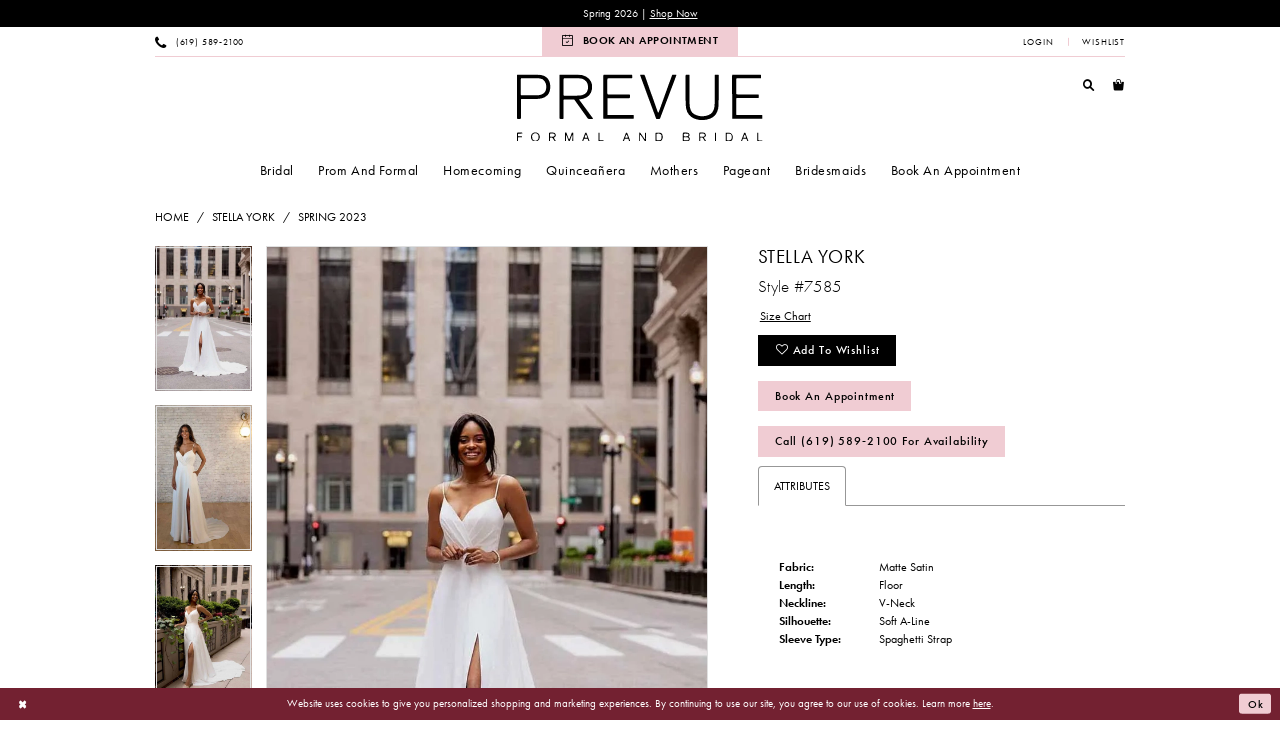

--- FILE ---
content_type: text/html; charset=utf-8
request_url: https://www.prevueformalandbridal.com/stella-york/spring-2023/7585
body_size: 19574
content:

<!DOCTYPE html>
<html class="" lang="en-US">
<head>
    
<base href="/">
<meta charset="UTF-8">
<meta name="viewport" content="width=device-width, initial-scale=1, maximum-scale=2, user-scalable=0" />
<meta name="format-detection" content="telephone=yes">

    <link rel="apple-touch-icon" sizes="180x180" href="Themes/PrevueFormalAndBridal/Content/img/favicon/apple-touch-icon.png">
<link rel="icon" type="image/png" sizes="32x32" href="Themes/PrevueFormalAndBridal/Content/img/favicon/favicon-32x32.png">
<link rel="icon" type="image/png" sizes="16x16" href="Themes/PrevueFormalAndBridal/Content/img/favicon/favicon-16x16.png">
<link rel="manifest" href="Themes/PrevueFormalAndBridal/Content/img/favicon/site.webmanifest">
<link rel="mask-icon" href="Themes/PrevueFormalAndBridal/Content/img/favicon/safari-pinned-tab.svg" color="#f0ccd3">
<link rel="shortcut icon" href="Themes/PrevueFormalAndBridal/Content/img/favicon/favicon.ico">
<meta name="msapplication-TileColor" content="#ffffff">
<meta name="msapplication-config" content="Themes/PrevueFormalAndBridal/Content/img/favicon/browserconfig.xml">
<meta name="theme-color" content="#f0ccd3">
    <link rel="preconnect" href="https://use.typekit.net" crossorigin="anonymous">
<link rel="preconnect" href="https://p.typekit.net" crossorigin="anonymous">
<link rel="preload" href="https://use.typekit.net/sac1dpc.css" as="style">
<link rel="stylesheet" href="https://use.typekit.net/sac1dpc.css"/>

    
<title>Stella York Wedding Dresses | Prevue Formal and Bridal - 7585 | Prevue Formal And Bridal</title>

    <meta property="og:title" content="Stella York Wedding Dresses | Prevue Formal and Bridal - 7585 | Prevue Formal And Bridal" />
    <meta property="og:type" content="website" />
    <meta property="og:url" content="https://www.prevueformalandbridal.com/stella-york/spring-2023/7585"/>
        <meta name="description" content="Located in La Mesa, California, Prevue Formal and Bridal is a top wedding and special occasion dress shop dedicated to helping customers find the  perfect dress! Come shop our wide selection of designer dresses and find your dream dress! Style 7585" />
        <meta property="og:description" content="Located in La Mesa, California, Prevue Formal and Bridal is a top wedding and special occasion dress shop dedicated to helping customers find the  perfect dress! Come shop our wide selection of designer dresses and find your dream dress! Style 7585" />
        <meta property="og:image" content="https://dy9ihb9itgy3g.cloudfront.net/products/9079/7585/7585__d_f.670.webp" />
        <meta name="twitter:image" content="https://dy9ihb9itgy3g.cloudfront.net/products/9079/7585/7585__d_f.670.webp">
        <meta name="keywords" content="bridal, prom, formal, bridesmaid, quinceanera, pageant, bridal gowns, designer dresses, Sherri Hill, Jovani, JVN, Primavera, Tarik Ediz, Jessica Angel, Portia and Scarlett, Faviana, Morilee, Enzoani, Pen Liv, Essense of Australia, Maggie Sottero" />
        <meta name="google-site-verification" content="Wp0FVbvYrffHFfLZemku9sO791eiwRhXc_qdIMuXD5g" />
        <link rel="canonical" href="https://www.prevueformalandbridal.com/stella-york/spring-2023/7585" />

    

    <link rel="preload" href="/Content/fonts/syvoicomoon/Syvo-Icomoon.woff?y5043x" as="font" type="font/woff" crossorigin>

    <link rel="stylesheet" type="text/css" href="https://www.prevueformalandbridal.com/content/theme.min.css?v=20251230120317"/>
    

    



    






</head>
<body class="page-pdp page-common page-white  ">
    <!--[if lt IE 11]>
      <p class="browsehappy">You are using an <strong>outdated</strong> browser. Please <a href="http://browsehappy.com/">upgrade your browser</a> to improve your experience.</p>
    <![endif]-->
    <div class="hidden-vars" data-vars>
    <div class="breakpoint-xl" data-var-name="breakpoint" data-var-type="xl" data-var-value="width"></div>
    <div class="breakpoint-lg" data-var-name="breakpoint" data-var-type="lg" data-var-value="width"></div>
    <div class="breakpoint-md" data-var-name="breakpoint" data-var-type="md" data-var-value="width"></div>
    <div class="breakpoint-sm" data-var-name="breakpoint" data-var-type="sm" data-var-value="width"></div>
    <div class="color-primary" data-var-name="color" data-var-type="primary" data-var-value="color"></div>
    <div class="color-secondary" data-var-name="color" data-var-type="secondary" data-var-value="color"></div>
</div>
    <!-- Loader -->
    <div id="spinner" class="loader">
        <div class="round">
            <div class="section"></div>
        </div>
    </div>
    <div class="app-container app-container-fix">
        
<div class="primary-block primary-block--ecommerce iblock-fix" data-property="fixed-header">
    


    <div class="preheader-promo" id="preheader-promo-common" data-property="preheader-promo">
        <div class="container-fluid">
            <div class="row">
                <div class="common-top-promo">
                    
    <div class="common-message" role="status" 
         data-popup="commonTopPromo" 
         data-popup-expires="1"
         style="display:none;">
        <div class="common-message--blocks iblock-fix">

                <div class="common-message--block common-message--block-text-list">
                    <div class="common-message--text-list">
                        <div class="list">
                                <div class="list-item common-message--text-list-description-item">
                                    <div class="common-message--text common-message--text-list-description">
                                        <p>Spring 2026 | <a href="/sherri-hill/spring-2026" target="_self">Shop Now</a></p>
                                    </div>
                                </div>

                        </div>
                    </div>
                </div>


        </div>
    </div>

                </div>
            </div>
        </div>
    </div>


        <div class="preheader preheader-appointment-wrapper hidden-mobile-sticky hidden-gt-sm" id="preheader-appointment-wrapper">
            <div class="container">
                <div class="row">
                    <div class="preheader-appointment">
                        <a href="appointments" aria-label="Book an appointment">
    <i class="icomoon icomoon-calendar" aria-hidden="true"></i>
    <span class="hidden-mobile-sticky">BOOK AN APPOINTMENT</span>
</a>
                    </div>
                </div>
            </div>
        </div>

    <div class="preheader preheader-top hidden-xs hidden-sm" id="preheader-top">
        <div class="container">
            <div class="row">
                <div class="preheader-blocks">
                        <div class="preheader-block preheader-left preheader-style preheader-alt">
                            <ul role="menu" aria-label="Preheader Menu. Buttons: phone" class="has-separators">
                                <li role="menuitem" class="">
                                    <a href="tel:6195892100"
    rel="nofollow" 
    aria-label="Phone us">
    <i class="icomoon icomoon-phone" aria-hidden="true"></i>
    <span class="hidden-xs hidden-sm">(619)&nbsp;589&#8209;2100</span>
</a>
                                </li>
                            </ul>
                        </div>

                        <div class="preheader-block preheader-center preheader-style">
                            <ul role="menu" aria-label="Preheader Menu. Buttons: appointment">
                                <li role="menuitem">
                                    <a href="appointments" aria-label="Book an appointment">
    <i class="icomoon icomoon-calendar" aria-hidden="true"></i>
    <span class="hidden-mobile-sticky">BOOK AN APPOINTMENT</span>
</a>
                                </li>
                            </ul>
                        </div>

                    <div class="preheader-block preheader-right preheader-style preheader-alt">
                        <ul role="menu" aria-label="Preheader Menu. Buttons: wishlist, account" class="has-separators">
                            <li role="menuitem" class="">
                                <a href="/account/information"
   class="dropdown-toggle menu-item"
   data-toggle="dropdown"
   role="button"
   aria-label="Open Account Dialog"
   aria-haspopup="true"
   aria-expanded="false">
    <span>LOGIN</span>
</a>
<div class="dropdown-menu clickable cart-popup"
     role="dialog"
     aria-label="Account Dialog">
    <span class="fl-right close-dropdown"
          data-trigger="cart"
          role="button"
          aria-label="Toggle Account Dialog"
          aria-haspopup="true"
          aria-expanded="false">
    </span>
    <div class="account-dropdown">
        <ul>
                <li>
                    <a href="/login">Sign In</a>
                </li>
                <li>
                    <a href="/register">Sign Up</a>
                </li>
                <li>
                    <a href="/wishlist">Wishlist</a>
                </li>
        </ul>
    </div>
</div>
                            </li>
                            <li role="menuitem" class="">
                                <a href="/wishlist"
   aria-label="Visit Wishlist Page">
   <i class="icomoon icomoon-heart hidden-gt-sm" aria-hidden="true"></i>
    <span class="hidden-xs hidden-sm">WISHLIST</span>
</a>
                            </li>
                        </ul>
                    </div>
                </div>
            </div>
        </div>
    </div>

    <div class="preheader preheader-main" id="preheader">
        <div class="container">
            <div class="row">
                <div class="preheader-blocks">
                    <div class="preheader-block preheader-left preheader-style">
                        <ul role="menu" aria-label="Preheader Menu. Buttons: hamburger">
                            <li role="menuitem" class="hidden-gt-sm">
                                <span class="navbar-toggle menu-item collapsed"
      data-toggle="collapse"
      data-target="#main-navbar"
      role="button"
      aria-label="Toggle Main Navigation Menu"
      aria-controls="main-navbar"
      aria-haspopup="true"
      aria-expanded="false">
    <i class="icomoon icomoon-hamburger"
       aria-hidden="true"></i>
</span>
                            </li>

                        </ul>
                    </div>

                    <a
                       href="/"
                       class="brand-logo"
                       aria-label="Prevue Formal &amp; Bridal">
                        <span class="hidden-desktop-sticky">
                            <img src="logos/main-logo?v=8a82a5c1-3db0-5830-03db-fe6852b308fe" alt="Prevue Formal &amp; Bridal" />
                        </span>
                        <span class="hidden visible-desktop-sticky">
                            <img src="logos/additional-logo-sticky-logo?v=93386ee0-8a6e-c2da-481b-0fe4d0c63fc8" alt="Prevue Formal &amp; Bridal" />
                        </span>
                    </a>

                    <div class="preheader-block preheader-right preheader-style">
                        <ul role="menu" aria-label="Preheader Menu. Buttons: search, wishlist, appointment, phone, cart">
                                <li role="menuitem" class="hidden visible-mobile-sticky">
                                    <a href="appointments" aria-label="Book an appointment">
    <i class="icomoon icomoon-calendar" aria-hidden="true"></i>
    <span class="hidden-mobile-sticky">BOOK AN APPOINTMENT</span>
</a>
                                </li>

                                <li role="menuitem" class="hidden-gt-sm">
                                    <a href="tel:6195892100"
    rel="nofollow" 
    aria-label="Phone us">
    <i class="icomoon icomoon-phone" aria-hidden="true"></i>
    <span class="hidden-xs hidden-sm">(619)&nbsp;589&#8209;2100</span>
</a>
                                </li>

                            <li role="menuitem" class="">
                                <a class="show-search" 
   href="search" 
   aria-haspopup="true" 
   aria-expanded="false" 
   aria-label="Show search">
    <i class="icomoon icomoon-search" aria-hidden="true"></i>
</a>
                            </li>

                            <li role="menuitem" class="hidden-gt-sm">
                                <a href="/wishlist"
   aria-label="Visit Wishlist Page">
   <i class="icomoon icomoon-heart hidden-gt-sm" aria-hidden="true"></i>
    <span class="hidden-xs hidden-sm">WISHLIST</span>
</a>
                            </li>
                            

<li class="dropdown common-cart-popup--dropdown"
    data-parent="common-cart-popup"
    role="menuitem">
    <a href="/cart"
        class="dropdown-toggle cart-dropdown"
        data-trigger="cart"
        data-toggle="dropdown"
        data-control="common-cart-popup"
        data-show-action="mouseenter"
        data-hide-action="mouseleave"
        role="button"
        aria-label="Toggle Cart Dialog"
        aria-haspopup="true"
        aria-expanded="false">
        <i class="icomoon icomoon-shopping-bag" aria-hidden="true"></i>
    </a>
    


<div class="dropdown-menu clickable common-cart-popup common-cart-popup-hoverable bgc-secondary"
     data-property="common-cart-popup"
     role="dialog"
     aria-label="Cart Dialog">
    <span role="button"
          class="close-dropdown common-cart-popup--close hidden-gt-sm"
          aria-label="Close Cart Dialog"
          aria-haspopup="true"
          aria-expanded="false">
    </span>
    
<div class="content-blocks common-cart-popup--blocks">

    <div class="content-block common-cart-popup--block common-cart-popup--block--products">

<div class="content-block common-cart-popup--block common-cart-popup--block--products">
    <div class="common-cart-popup--products-empty">
        <div class="title">
            <h4 class="h4" role="presentation">Your Cart is Empty</h4>
        </div>
    </div>
</div>    </div>

    
<div class="content-block common-cart-popup--block common-cart-popup--block--summary">
    <div class="common-cart-popup--summary">
        <div class="list">
            <div class="list-item">
                <div class="common-cart-popup--link">
                    <p>
                        <a href="/cart">
                            <span data-layout-font>View Cart </span>
                        </a>
                    </p>
                </div>
            </div>
            <div class="list-item">
                <div class="common-cart-popup--subtotal">
                    <p>
                        <span data-layout-font>Subtotal: 0</span>
                    </p>
                </div>
            </div>
        </div>
    </div>
</div>

    
<div class="content-block common-cart-popup--block common-cart-popup--block--button">
    <div class="common-cart-popup--buttons">
        <div class="list">
            <div class="list-item">
                <div class="common-cart-popup--button">
                    <a href="/checkout" class="btn btn-block btn-lg btn-success">Checkout</a>
                </div>
            </div>
        </div>
    </div>
</div>

</div>
    <span class="sr-only sr-only-focusable close-dropdown" role="button" tabindex="0">Close Cart dialog</span>
</div>
</li>                        </ul>
                    </div>

                    <div class="search-holder search-holder--preheader">
                        
<div name="search-form"
     role="search"
     aria-label="Search form"
     class="search-form iblock-fix collapsed">
    <div class="search-group ui-widget">
        <div class="search-btn search-btn-left">
            <button type="submit"
                    data-trigger="search"
                    aria-label="Submit Search">
                <i class="icomoon icomoon-search"
                   aria-hidden="true"></i>
            </button>
        </div>
        <div class="search-btn search-btn-right">
            <button type="button"
                    class="close-search-form"
                    aria-label="Close Search">
                <i class="icomoon icomoon-close-x"
                   aria-hidden="true"></i>
            </button>
        </div>
        <input type="search"
               name="query"
               class="ui-autocomplete-input"
               placeholder="Search..."
               aria-label="Enter Search Text"
               data-property="search"
               autocomplete="off">
    </div>
</div>
                    </div>
                </div>
            </div>
        </div>
    </div>

    <header class="header iblock-fix" id="header">
        <div class="container">
            <div class="row">
                <div class="header-blocks clearfix">
                    

<div id="main-navbar" class="navbar-collapse main-navbar main-navbar-extended collapse">
    <div class="main-navbar-extended-contents">
        
<div class="main-navbar-extended-header hidden-gt-sm">
    <div class="main-navbar-extended-header-search">
        
<div name="search-form"
     role="search"
     aria-label="Search form"
     class="search-form iblock-fix collapsed">
    <div class="search-group ui-widget">
        <div class="search-btn search-btn-left">
            <button type="submit"
                    data-trigger="search"
                    aria-label="Submit Search">
                <i class="icomoon icomoon-search"
                   aria-hidden="true"></i>
            </button>
        </div>
        <div class="search-btn search-btn-right">
            <button type="button"
                    class="close-search-form"
                    aria-label="Close Search">
                <i class="icomoon icomoon-close-x"
                   aria-hidden="true"></i>
            </button>
        </div>
        <input type="search"
               name="query"
               class="ui-autocomplete-input"
               placeholder="Search..."
               aria-label="Enter Search Text"
               value=""
               data-property="search"
               autocomplete="off">
    </div>
</div>
    </div>
</div>
        
<div class="main-navbar-extended-body">
    




<nav class="common-navbar" role="navigation" id="common-navbar" aria-label="Main Navigation">
    <span
          class="close-navbar close-btn "
          data-toggle="collapse"
          data-target="#main-navbar"
          role="button"
          tabindex="0"
          aria-controls="main-navbar"
          aria-haspopup="true"
          aria-expanded="false"
          aria-label="Close Navbar">
    </span>

            <ul role="menubar" aria-label="Main Navigation Menu">
                    <li role="none" data-menu-item>
                            <input type="checkbox" autocomplete="off" 
                                   data-trigger="menu-opener"
                                   tabindex="-1"
                                   aria-label="Toggle Bridal Sub Menu"/>
                        <a class="navbar-item" role="menuitem" tabindex="0" aria-haspopup="true" aria-expanded="false" href="/collections/bridal" rel="" target="">
                            <span>Bridal</span>
                            <i class="sign" aria-hidden="true"></i>
                        </a>
                            <ul role="menu"
                                aria-label="Bridal Sub Menu"
                                class="common-sub-menu">
                                
        <li role="none"
            data-menu-item="empty">
                <input type="checkbox"
                       autocomplete="off"
                       data-trigger="menu-opener"
                       tabindex="-1"
                       aria-label="Toggle Sub Menu"/>
                <ul role="menu"
                    aria-label=" Sub Menu">
                    
        <li role="none"
            data-menu-item="">
                <a class="navbar-item" role="menuitem" tabindex="0" aria-haspopup="false" aria-expanded="false" href="/categories/bridal-best-sellers-ordered" rel="" target="">
                    <span>Best Sellers</span>
                    <i class="sign" aria-hidden="true"></i>
                </a>
        </li>        
        <li role="none"
            data-menu-item="">
                <a class="navbar-item" role="menuitem" tabindex="-1" aria-haspopup="false" aria-expanded="false" href="/enzoani" rel="" target="">
                    <span>Enzoani</span>
                    <i class="sign" aria-hidden="true"></i>
                </a>
        </li>        
        <li role="none"
            data-menu-item="">
                <a class="navbar-item" role="menuitem" tabindex="-1" aria-haspopup="false" aria-expanded="false" href="/lys-e" rel="" target="">
                    <span>Élysée</span>
                    <i class="sign" aria-hidden="true"></i>
                </a>
        </li>        
        <li role="none"
            data-menu-item="">
                <a class="navbar-item" role="menuitem" tabindex="-1" aria-haspopup="false" aria-expanded="false" href="/essense-of-australia" rel="" target="">
                    <span>Essense of Australia</span>
                    <i class="sign" aria-hidden="true"></i>
                </a>
        </li>        
        <li role="none"
            data-menu-item="">
                <a class="navbar-item" role="menuitem" tabindex="-1" aria-haspopup="false" aria-expanded="false" href="/stella-york" rel="" target="">
                    <span>Stella York</span>
                    <i class="sign" aria-hidden="true"></i>
                </a>
        </li>        
        <li role="none"
            data-menu-item="">
                <a class="navbar-item" role="menuitem" tabindex="-1" aria-haspopup="false" aria-expanded="false" href="/maggie-sottero" rel="" target="">
                    <span>Maggie Sottero</span>
                    <i class="sign" aria-hidden="true"></i>
                </a>
        </li>        
        <li role="none"
            data-menu-item="">
                <a class="navbar-item" role="menuitem" tabindex="-1" aria-haspopup="false" aria-expanded="false" href="/blue-by-enzoani" rel="" target="">
                    <span>Blue by Enzoani</span>
                    <i class="sign" aria-hidden="true"></i>
                </a>
        </li>        
        <li role="none"
            data-menu-item="">
                <a class="navbar-item" role="menuitem" tabindex="-1" aria-haspopup="false" aria-expanded="false" href="/toile" rel="" target="">
                    <span>Étoile</span>
                    <i class="sign" aria-hidden="true"></i>
                </a>
        </li>        
        <li role="none"
            data-menu-item="">
                <a class="navbar-item" role="menuitem" tabindex="-1" aria-haspopup="false" aria-expanded="false" href="/allure-bridals" rel="" target="">
                    <span>Allure Bridal</span>
                    <i class="sign" aria-hidden="true"></i>
                </a>
        </li>        
        <li role="none"
            data-menu-item="">
                <a class="navbar-item" role="menuitem" tabindex="-1" aria-haspopup="false" aria-expanded="false" href="/justin-alexander" rel="" target="">
                    <span>Justin Alexander</span>
                    <i class="sign" aria-hidden="true"></i>
                </a>
        </li>        
        <li role="none"
            data-menu-item="">
                <a class="navbar-item" role="menuitem" tabindex="-1" aria-haspopup="false" aria-expanded="false" href="/love-by-enzoani" rel="" target="">
                    <span>Love by Enzoani</span>
                    <i class="sign" aria-hidden="true"></i>
                </a>
        </li>        
        <li role="none"
            data-menu-item="">
                <a class="navbar-item" role="menuitem" tabindex="-1" aria-haspopup="false" aria-expanded="false" href="/pen-liv" rel="" target="">
                    <span>Pen·Liv</span>
                    <i class="sign" aria-hidden="true"></i>
                </a>
        </li>        
        <li role="none"
            data-menu-item="">
                <a class="navbar-item" role="menuitem" tabindex="-1" aria-haspopup="false" aria-expanded="false" href="/prive" rel="" target="">
                    <span>Privé</span>
                    <i class="sign" aria-hidden="true"></i>
                </a>
        </li>        
        <li role="none"
            data-menu-item="">
                <a class="navbar-item" role="menuitem" tabindex="-1" aria-haspopup="false" aria-expanded="false" href="morilee/bridal" rel="" target="">
                    <span>Morilee</span>
                    <i class="sign" aria-hidden="true"></i>
                </a>
        </li>        
        <li role="none"
            data-menu-item="">
                <a class="navbar-item" role="menuitem" tabindex="-1" aria-haspopup="false" aria-expanded="false" href="https://www.prevueformalandbridal.com/sherri-hill/bridal" rel="" target="">
                    <span>Sherri Hill Bridal</span>
                    <i class="sign" aria-hidden="true"></i>
                </a>
        </li>        
        <li role="none"
            data-menu-item="">
                <a class="navbar-item" role="menuitem" tabindex="-1" aria-haspopup="false" aria-expanded="false" href="/sophia-tolli" rel="" target="">
                    <span>Sophia Tolli</span>
                    <i class="sign" aria-hidden="true"></i>
                </a>
        </li>        
        <li role="none"
            data-menu-item="">
                <a class="navbar-item" role="menuitem" tabindex="-1" aria-haspopup="false" aria-expanded="false" href="/enchanting-by-mon-cheri" rel="" target="">
                    <span>Enchanting by Mon Cheri</span>
                    <i class="sign" aria-hidden="true"></i>
                </a>
        </li>        
        <li role="none"
            data-menu-item="">
                <a class="navbar-item" role="menuitem" tabindex="-1" aria-haspopup="false" aria-expanded="false" href="/martin-thornburg" rel="" target="">
                    <span>Martin Thornburg</span>
                    <i class="sign" aria-hidden="true"></i>
                </a>
        </li>        

                </ul>
        </li>        

                            </ul>                                
                    </li>
                    <li role="none" data-menu-item>
                            <input type="checkbox" autocomplete="off" 
                                   data-trigger="menu-opener"
                                   tabindex="-1"
                                   aria-label="Toggle Prom and Formal Sub Menu"/>
                        <a class="navbar-item" role="menuitem" tabindex="-1" aria-haspopup="true" aria-expanded="false" href="/collections/prom-and-formal" rel="" target="">
                            <span>Prom and Formal</span>
                            <i class="sign" aria-hidden="true"></i>
                        </a>
                            <ul role="menu"
                                aria-label="Prom and Formal Sub Menu"
                                class="common-sub-menu">
                                
        <li role="none"
            data-menu-item="empty">
                <input type="checkbox"
                       autocomplete="off"
                       data-trigger="menu-opener"
                       tabindex="-1"
                       aria-label="Toggle Sub Menu"/>
                <ul role="menu"
                    aria-label=" Sub Menu">
                    
        <li role="none"
            data-menu-item="">
                <a class="navbar-item" role="menuitem" tabindex="0" aria-haspopup="false" aria-expanded="false" href="/categories/prom-and-formal-best-sellers-ordered" rel="" target="">
                    <span>Best Sellers</span>
                    <i class="sign" aria-hidden="true"></i>
                </a>
        </li>        
        <li role="none"
            data-menu-item="">
                <a class="navbar-item" role="menuitem" tabindex="-1" aria-haspopup="false" aria-expanded="false" href="/sherri-hill/prom-and-formal" rel="" target="">
                    <span>Sherri Hill</span>
                    <i class="sign" aria-hidden="true"></i>
                </a>
        </li>        
        <li role="none"
            data-menu-item="">
                <a class="navbar-item" role="menuitem" tabindex="-1" aria-haspopup="false" aria-expanded="false" href="/jovani/prom-and-formal" rel="" target="">
                    <span>Jovani</span>
                    <i class="sign" aria-hidden="true"></i>
                </a>
        </li>        
        <li role="none"
            data-menu-item="">
                <a class="navbar-item" role="menuitem" tabindex="-1" aria-haspopup="false" aria-expanded="false" href="/jessica-angel/prom-and-formal" rel="" target="">
                    <span>Jessica Angel</span>
                    <i class="sign" aria-hidden="true"></i>
                </a>
        </li>        
        <li role="none"
            data-menu-item="">
                <a class="navbar-item" role="menuitem" tabindex="-1" aria-haspopup="false" aria-expanded="false" href="/portia-and-scarlett/prom-and-formal" rel="" target="">
                    <span>Portia and Scarlett</span>
                    <i class="sign" aria-hidden="true"></i>
                </a>
        </li>        
        <li role="none"
            data-menu-item="">
                <a class="navbar-item" role="menuitem" tabindex="-1" aria-haspopup="false" aria-expanded="false" href="/ashley-lauren/prom-and-formal" rel="" target="">
                    <span>Ashley Lauren</span>
                    <i class="sign" aria-hidden="true"></i>
                </a>
        </li>        
        <li role="none"
            data-menu-item="">
                <a class="navbar-item" role="menuitem" tabindex="-1" aria-haspopup="false" aria-expanded="false" href="/ava-presley/prom-and-formal" rel="" target="">
                    <span>Ava Presley</span>
                    <i class="sign" aria-hidden="true"></i>
                </a>
        </li>        
        <li role="none"
            data-menu-item="">
                <a class="navbar-item" role="menuitem" tabindex="-1" aria-haspopup="false" aria-expanded="false" href="/amarra/prom-and-formal" rel="" target="">
                    <span>Amarra</span>
                    <i class="sign" aria-hidden="true"></i>
                </a>
        </li>        
        <li role="none"
            data-menu-item="">
                <a class="navbar-item" role="menuitem" tabindex="-1" aria-haspopup="false" aria-expanded="false" href="/primavera-couture/prom-and-formal" rel="" target="">
                    <span>Primavera</span>
                    <i class="sign" aria-hidden="true"></i>
                </a>
        </li>        
        <li role="none"
            data-menu-item="">
                <a class="navbar-item" role="menuitem" tabindex="-1" aria-haspopup="false" aria-expanded="false" href="/ladivine-by-cinderella-divine/prom-and-formal" rel="" target="">
                    <span>Ladivine</span>
                    <i class="sign" aria-hidden="true"></i>
                </a>
        </li>        
        <li role="none"
            data-menu-item="">
                <a class="navbar-item" role="menuitem" tabindex="-1" aria-haspopup="false" aria-expanded="false" href="https://www.prevueformalandbridal.com/nox-anabel/prom-and-formal" rel="" target="">
                    <span>Nox Anabel</span>
                    <i class="sign" aria-hidden="true"></i>
                </a>
        </li>        

                </ul>
        </li>        

                            </ul>                                
                    </li>
                    <li role="none" data-menu-item>
                            <input type="checkbox" autocomplete="off" 
                                   data-trigger="menu-opener"
                                   tabindex="-1"
                                   aria-label="Toggle Homecoming Sub Menu"/>
                        <a class="navbar-item" role="menuitem" tabindex="-1" aria-haspopup="true" aria-expanded="false" href="/collections/homecoming" rel="" target="">
                            <span>Homecoming</span>
                            <i class="sign" aria-hidden="true"></i>
                        </a>
                            <ul role="menu"
                                aria-label="Homecoming Sub Menu"
                                class="common-sub-menu">
                                
        <li role="none"
            data-menu-item="empty">
                <input type="checkbox"
                       autocomplete="off"
                       data-trigger="menu-opener"
                       tabindex="-1"
                       aria-label="Toggle Sub Menu"/>
                <ul role="menu"
                    aria-label=" Sub Menu">
                    
        <li role="none"
            data-menu-item="">
                <a class="navbar-item" role="menuitem" tabindex="0" aria-haspopup="false" aria-expanded="false" href="/sherri-hill/homecoming" rel="" target="">
                    <span>Sherri Hill</span>
                    <i class="sign" aria-hidden="true"></i>
                </a>
        </li>        
        <li role="none"
            data-menu-item="">
                <a class="navbar-item" role="menuitem" tabindex="-1" aria-haspopup="false" aria-expanded="false" href="/jovani/homecoming" rel="" target="">
                    <span>Jovani</span>
                    <i class="sign" aria-hidden="true"></i>
                </a>
        </li>        
        <li role="none"
            data-menu-item="">
                <a class="navbar-item" role="menuitem" tabindex="-1" aria-haspopup="false" aria-expanded="false" href="nox-anabel/homecoming" rel="" target="">
                    <span>Nox Anabel</span>
                    <i class="sign" aria-hidden="true"></i>
                </a>
        </li>        

                </ul>
        </li>        

                            </ul>                                
                    </li>
                    <li role="none" data-menu-item>
                            <input type="checkbox" autocomplete="off" 
                                   data-trigger="menu-opener"
                                   tabindex="-1"
                                   aria-label="Toggle Quincea&#xF1;era Sub Menu"/>
                        <a class="navbar-item" role="menuitem" tabindex="-1" aria-haspopup="true" aria-expanded="false" href="/collections/quinceanera" rel="" target="">
                            <span>Quinceañera</span>
                            <i class="sign" aria-hidden="true"></i>
                        </a>
                            <ul role="menu"
                                aria-label="Quincea&#xF1;era Sub Menu"
                                class="common-sub-menu">
                                
        <li role="none"
            data-menu-item="empty">
                <input type="checkbox"
                       autocomplete="off"
                       data-trigger="menu-opener"
                       tabindex="-1"
                       aria-label="Toggle Sub Menu"/>
                <ul role="menu"
                    aria-label=" Sub Menu">
                    
        <li role="none"
            data-menu-item="">
                <a class="navbar-item" role="menuitem" tabindex="0" aria-haspopup="false" aria-expanded="false" href="/princesa-by-ariana-vara/quinceanera" rel="" target="">
                    <span>Princesa by Ariana Vara</span>
                    <i class="sign" aria-hidden="true"></i>
                </a>
        </li>        
        <li role="none"
            data-menu-item="">
                <a class="navbar-item" role="menuitem" tabindex="-1" aria-haspopup="false" aria-expanded="false" href="/morilee/quinceanera" rel="" target="">
                    <span>Morilee</span>
                    <i class="sign" aria-hidden="true"></i>
                </a>
        </li>        
        <li role="none"
            data-menu-item="">
                <a class="navbar-item" role="menuitem" tabindex="-1" aria-haspopup="false" aria-expanded="false" href="/ladivine-by-cinderella-divine/quinceanera" rel="" target="">
                    <span>Ladivine</span>
                    <i class="sign" aria-hidden="true"></i>
                </a>
        </li>        

                </ul>
        </li>        

                            </ul>                                
                    </li>
                    <li role="none" data-menu-item>
                            <input type="checkbox" autocomplete="off" 
                                   data-trigger="menu-opener"
                                   tabindex="-1"
                                   aria-label="Toggle Mothers Sub Menu"/>
                        <a class="navbar-item" role="menuitem" tabindex="-1" aria-haspopup="true" aria-expanded="false" href="/collections/motherofthebride" rel="" target="">
                            <span>Mothers</span>
                            <i class="sign" aria-hidden="true"></i>
                        </a>
                            <ul role="menu"
                                aria-label="Mothers Sub Menu"
                                class="common-sub-menu">
                                
        <li role="none"
            data-menu-item="empty">
                <input type="checkbox"
                       autocomplete="off"
                       data-trigger="menu-opener"
                       tabindex="-1"
                       aria-label="Toggle Sub Menu"/>
                <ul role="menu"
                    aria-label=" Sub Menu">
                    
        <li role="none"
            data-menu-item="">
                <a class="navbar-item" role="menuitem" tabindex="0" aria-haspopup="false" aria-expanded="false" href="/cameron-blake" rel="" target="">
                    <span>Cameron Blake</span>
                    <i class="sign" aria-hidden="true"></i>
                </a>
        </li>        
        <li role="none"
            data-menu-item="">
                <a class="navbar-item" role="menuitem" tabindex="-1" aria-haspopup="false" aria-expanded="false" href="/ivonne-d" rel="" target="">
                    <span>Ivonne D</span>
                    <i class="sign" aria-hidden="true"></i>
                </a>
        </li>        
        <li role="none"
            data-menu-item="">
                <a class="navbar-item" role="menuitem" tabindex="-1" aria-haspopup="false" aria-expanded="false" href="jovani/motherofthebride" rel="" target="">
                    <span>Jovani</span>
                    <i class="sign" aria-hidden="true"></i>
                </a>
        </li>        
        <li role="none"
            data-menu-item="">
                <a class="navbar-item" role="menuitem" tabindex="-1" aria-haspopup="false" aria-expanded="false" href="/montage" rel="" target="">
                    <span>Montage</span>
                    <i class="sign" aria-hidden="true"></i>
                </a>
        </li>        
        <li role="none"
            data-menu-item="">
                <a class="navbar-item" role="menuitem" tabindex="-1" aria-haspopup="false" aria-expanded="false" href="morilee/motherofthebride" rel="" target="">
                    <span>Morilee</span>
                    <i class="sign" aria-hidden="true"></i>
                </a>
        </li>        

                </ul>
        </li>        

                            </ul>                                
                    </li>
                    <li role="none" data-menu-item>
                            <input type="checkbox" autocomplete="off" 
                                   data-trigger="menu-opener"
                                   tabindex="-1"
                                   aria-label="Toggle Pageant Sub Menu"/>
                        <a class="navbar-item" role="menuitem" tabindex="-1" aria-haspopup="true" aria-expanded="false" href="/collections/pageant" rel="" target="">
                            <span>Pageant</span>
                            <i class="sign" aria-hidden="true"></i>
                        </a>
                            <ul role="menu"
                                aria-label="Pageant Sub Menu"
                                class="common-sub-menu">
                                
        <li role="none"
            data-menu-item="empty">
                <input type="checkbox"
                       autocomplete="off"
                       data-trigger="menu-opener"
                       tabindex="-1"
                       aria-label="Toggle Sub Menu"/>
                <ul role="menu"
                    aria-label=" Sub Menu">
                    
        <li role="none"
            data-menu-item="">
                <a class="navbar-item" role="menuitem" tabindex="0" aria-haspopup="false" aria-expanded="false" href="/categories/portia-scarlett-couture-pageant" rel="" target="">
                    <span>Portia and Scarlett</span>
                    <i class="sign" aria-hidden="true"></i>
                </a>
        </li>        
        <li role="none"
            data-menu-item="">
                <a class="navbar-item" role="menuitem" tabindex="-1" aria-haspopup="false" aria-expanded="false" href="/jovani/pageant" rel="" target="">
                    <span>Jovani</span>
                    <i class="sign" aria-hidden="true"></i>
                </a>
        </li>        

                </ul>
        </li>        

                            </ul>                                
                    </li>
                    <li role="none" data-menu-item>
                            <input type="checkbox" autocomplete="off" 
                                   data-trigger="menu-opener"
                                   tabindex="-1"
                                   aria-label="Toggle Bridesmaids Sub Menu"/>
                        <a class="navbar-item" role="menuitem" tabindex="-1" aria-haspopup="true" aria-expanded="false" href="/collections/bridesmaids" rel="" target="">
                            <span>Bridesmaids</span>
                            <i class="sign" aria-hidden="true"></i>
                        </a>
                            <ul role="menu"
                                aria-label="Bridesmaids Sub Menu"
                                class="common-sub-menu">
                                
        <li role="none"
            data-menu-item="empty">
                <input type="checkbox"
                       autocomplete="off"
                       data-trigger="menu-opener"
                       tabindex="-1"
                       aria-label="Toggle Sub Menu"/>
                <ul role="menu"
                    aria-label=" Sub Menu">
                    
        <li role="none"
            data-menu-item="">
                <a class="navbar-item" role="menuitem" tabindex="0" aria-haspopup="false" aria-expanded="false" href="jessica-angel/bridesmaids" rel="" target="">
                    <span>Jessica Angel</span>
                    <i class="sign" aria-hidden="true"></i>
                </a>
        </li>        
        <li role="none"
            data-menu-item="">
                <a class="navbar-item" role="menuitem" tabindex="-1" aria-haspopup="false" aria-expanded="false" href="ladivine-by-cinderella-divine/bridesmaids" rel="" target="">
                    <span>Ladivine by Cinderella Divine</span>
                    <i class="sign" aria-hidden="true"></i>
                </a>
        </li>        
        <li role="none"
            data-menu-item="">
                <a class="navbar-item" role="menuitem" tabindex="-1" aria-haspopup="false" aria-expanded="false" href="morilee/bridesmaids" rel="" target="">
                    <span>Morilee</span>
                    <i class="sign" aria-hidden="true"></i>
                </a>
        </li>        

                </ul>
        </li>        

                            </ul>                                
                    </li>
                    <li role="none" data-menu-item>
                            <input type="checkbox" autocomplete="off" 
                                   data-trigger="menu-opener"
                                   tabindex="-1"
                                   aria-label="Toggle Book an Appointment Sub Menu"/>
                        <a class="navbar-item" role="menuitem" tabindex="-1" aria-haspopup="true" aria-expanded="false" href="appointments" rel="" target="">
                            <span>Book an Appointment</span>
                            <i class="sign" aria-hidden="true"></i>
                        </a>
                            <ul role="menu"
                                aria-label="Book an Appointment Sub Menu"
                                class="common-sub-menu">
                                
        <li role="none"
            data-menu-item="empty">
                <input type="checkbox"
                       autocomplete="off"
                       data-trigger="menu-opener"
                       tabindex="-1"
                       aria-label="Toggle Sub Menu"/>
                <ul role="menu"
                    aria-label=" Sub Menu">
                    
        <li role="none"
            data-menu-item="">
                <a class="navbar-item" role="menuitem" tabindex="0" aria-haspopup="false" aria-expanded="false" href="https://www.prevueformalandbridal.com/vip-appointments" rel="" target="">
                    <span>Bridal VIP</span>
                    <i class="sign" aria-hidden="true"></i>
                </a>
        </li>        
        <li role="none"
            data-menu-item="">
                <a class="navbar-item" role="menuitem" tabindex="-1" aria-haspopup="false" aria-expanded="false" href="https://www.prevueformalandbridal.com/appointments" rel="" target="">
                    <span>Bridal</span>
                    <i class="sign" aria-hidden="true"></i>
                </a>
        </li>        
        <li role="none"
            data-menu-item="">
                <a class="navbar-item" role="menuitem" tabindex="-1" aria-haspopup="false" aria-expanded="false" href="https://www.prevueformalandbridal.com/appointments" rel="" target="">
                    <span>Bridesmaids</span>
                    <i class="sign" aria-hidden="true"></i>
                </a>
        </li>        
        <li role="none"
            data-menu-item="">
                <a class="navbar-item" role="menuitem" tabindex="-1" aria-haspopup="false" aria-expanded="false" href="https://www.prevueformalandbridal.com/appointments" rel="" target="">
                    <span>Mother of the Bride/Groom</span>
                    <i class="sign" aria-hidden="true"></i>
                </a>
        </li>        
        <li role="none"
            data-menu-item="">
                <a class="navbar-item" role="menuitem" tabindex="-1" aria-haspopup="false" aria-expanded="false" href="https://www.prevueformalandbridal.com/appointments" rel="" target="">
                    <span>Pageant</span>
                    <i class="sign" aria-hidden="true"></i>
                </a>
        </li>        
        <li role="none"
            data-menu-item="">
                <a class="navbar-item" role="menuitem" tabindex="-1" aria-haspopup="false" aria-expanded="false" href="https://www.prevueformalandbridal.com/appointments" rel="" target="">
                    <span>Quince</span>
                    <i class="sign" aria-hidden="true"></i>
                </a>
        </li>        

                </ul>
        </li>        

                            </ul>                                
                    </li>
            </ul>
</nav>



</div>
        
<div class="main-navbar-extended-footer hidden-gt-sm">
    <div class="main-navbar-extended-footer-icons">
        <ul>
                    <li>
                        <a href="/wishlist">
                            <i class="icon-syvo icon-heart-o" aria-hidden="true"></i>
                            <span>Wishlist</span>
                        </a>
                    </li>
                <li>
                    <a href="/login">
                        <i class="icon-syvo icon-user-o" aria-hidden="true"></i>
                        <span>Sign In</span>
                    </a>
                </li>
                <li>
                    <a href="/register">
                        <i class="icon-syvo icon-user-o" aria-hidden="true"><span>+</span></i>
                        <span>Sign Up</span>
                    </a>
                </li>
        </ul>
    </div>
</div>
    </div>
    
<div class="main-navbar-extended-overlay" data-toggle="collapse" data-target="#main-navbar" aria-haspopup="false" aria-expanded="false" aria-hidden="true"></div>
</div>
                </div>
            </div>
        </div>
    </header>
</div>
        


        <div class="main-content" id="main">
            



<div class="details-cmp common-cmp bootstrap-iso iblock-fix">

    

<section class="section-breadcrumbs">
    <div class="container">
        <div class="row">
            <div class="common-breadcrumbs">
                <ul>
                        <li>
                                <a class=""
                                   href="/">Home</a>

                        </li>
                        <li>
                                <a class=""
                                   href="/stella-york">Stella York</a>

                        </li>
                        <li>
                                <a class=""
                                   href="/stella-york/spring-2023">Spring 2023</a>

                        </li>
                </ul>
            </div>
        </div>

    </div>
</section>

    <section class="section-product" data-product-id="20030">
        <div class="container">
            <div class="row">
                <div class="product-bio">
                    <div class="product-detailed clearfix iblock-fix">
                        <div class="product-info product-visual">

                            




<div class="product-media">
    

    <div class="product-views clearfix" data-property="parent">
        <span role="heading" aria-level="2" class="sr-only">Products Views Carousel</span>
        <a href="#products-views-skip" title="Skip to end" class="sr-only sr-only-focusable" 
           data-trigger="scroll-to" data-target="#products-views-skip">Skip to end</a>
        

<div class="product-view previews">
        <div class="list" data-list="previews" aria-label="Stella York Style #7585 thumbnail list">

                    <div class="list-item">
                        <div class="preview has-background"
                             style="background-image: url('https://dy9ihb9itgy3g.cloudfront.net/products/9079/7585/7585__d_f.340.webp')"
                             data-trigger="color-filter-all"
                             data-value-id="">
                            <img src="https://dy9ihb9itgy3g.cloudfront.net/products/9079/7585/7585__d_f.340.webp" alt="Stella York Style #7585 #0 default frontface vertical thumbnail"/>
                        </div>
                    </div>
                    <div class="list-item">
                        <div class="preview has-background"
                             style="background-image: url('https://dy9ihb9itgy3g.cloudfront.net/products/9079/7585/7585__6.340.webp')"
                             data-trigger="color-filter-all"
                             data-value-id="">
                            <img src="https://dy9ihb9itgy3g.cloudfront.net/products/9079/7585/7585__6.340.webp" alt="Stella York Style #7585 #1 frontface vertical thumbnail"/>
                        </div>
                    </div>
                    <div class="list-item">
                        <div class="preview has-background"
                             style="background-image: url('https://dy9ihb9itgy3g.cloudfront.net/products/9079/7585/7585__4.340.webp')"
                             data-trigger="color-filter-all"
                             data-value-id="">
                            <img src="https://dy9ihb9itgy3g.cloudfront.net/products/9079/7585/7585__4.340.webp" alt="Stella York Style #7585 #2 frontface vertical thumbnail"/>
                        </div>
                    </div>
                    <div class="list-item">
                        <div class="preview has-background"
                             style="background-image: url('https://dy9ihb9itgy3g.cloudfront.net/products/9079/7585/7585__.340.webp')"
                             data-trigger="color-filter-all"
                             data-value-id="">
                            <img src="https://dy9ihb9itgy3g.cloudfront.net/products/9079/7585/7585__.340.webp" alt="Stella York Style #7585 #3 frontface vertical thumbnail"/>
                        </div>
                    </div>
                    <div class="list-item">
                        <div class="preview has-background"
                             style="background-image: url('https://dy9ihb9itgy3g.cloudfront.net/products/9079/7585/7585__2.340.webp')"
                             data-trigger="color-filter-all"
                             data-value-id="">
                            <img src="https://dy9ihb9itgy3g.cloudfront.net/products/9079/7585/7585__2.340.webp" alt="Stella York Style #7585 #4 frontface vertical thumbnail"/>
                        </div>
                    </div>
                    <div class="list-item">
                        <div class="preview has-background"
                             style="background-image: url('https://dy9ihb9itgy3g.cloudfront.net/products/9079/7585/7585__3.340.webp')"
                             data-trigger="color-filter-all"
                             data-value-id="">
                            <img src="https://dy9ihb9itgy3g.cloudfront.net/products/9079/7585/7585__3.340.webp" alt="Stella York Style #7585 #5 backface vertical thumbnail"/>
                        </div>
                    </div>
                    <div class="list-item">
                        <div class="preview has-background"
                             style="background-image: url('https://dy9ihb9itgy3g.cloudfront.net/products/9079/7585/7585__5.340.webp')"
                             data-trigger="color-filter-all"
                             data-value-id="">
                            <img src="https://dy9ihb9itgy3g.cloudfront.net/products/9079/7585/7585__5.340.webp" alt="Stella York Style #7585 #6 backface vertical thumbnail"/>
                        </div>
                    </div>
                    <div class="list-item">
                        <div class="preview has-background"
                             style="background-image: url('https://dy9ihb9itgy3g.cloudfront.net/products/9079/7585/7585__b.340.webp')"
                             data-trigger="color-filter-all"
                             data-value-id="">
                            <img src="https://dy9ihb9itgy3g.cloudfront.net/products/9079/7585/7585__b.340.webp" alt="Stella York Style #7585 #7 backface vertical thumbnail"/>
                        </div>
                    </div>
                    <div class="list-item">
                        <div class="preview has-background"
                             style="background-image: url('https://dy9ihb9itgy3g.cloudfront.net/products/9079/7585/7585__1.340.webp')"
                             data-trigger="color-filter-all"
                             data-value-id="">
                            <img src="https://dy9ihb9itgy3g.cloudfront.net/products/9079/7585/7585__1.340.webp" alt="Stella York Style #7585 #8 default backface vertical thumbnail"/>
                        </div>
                    </div>
                    <div class="list-item">
                        <div class="preview has-background"
                             style="background-image: url('https://dy9ihb9itgy3g.cloudfront.net/products/9079/7585/7585__7.340.webp')"
                             data-trigger="color-filter-all"
                             data-value-id="">
                            <img src="https://dy9ihb9itgy3g.cloudfront.net/products/9079/7585/7585__7.340.webp" alt="Stella York Style #7585 #9 backface vertical thumbnail"/>
                        </div>
                    </div>
        </div>
</div>
        

<div class="product-view overviews common-videolist">

        <div class="list" data-list="overviews" data-slick>
                    <div class="list-item slick-current">
                        <div class="overview"
                             data-lazy-background
                             data-value-id=""
                             data-related-image="false">
                            <a href="https://dy9ihb9itgy3g.cloudfront.net/products/9079/7585/7585__d_f.2000.webp"
                               class="MagicZoom overview-media" data-options="lazyZoom: true; textClickZoomHint: Click to zoom"
                               aria-label="Full size Stella York Style #7585 #0 default frontface vertical picture">
                                <img data-lazy="https://dy9ihb9itgy3g.cloudfront.net/products/9079/7585/7585__d_f.740.webp" 
                                     alt="Stella York Style #7585 #0 default frontface vertical picture"/>
                            </a>
                        </div>
                    </div>
                    <div class="list-item ">
                        <div class="overview"
                             data-lazy-background
                             data-value-id=""
                             data-related-image="false">
                            <a href="https://dy9ihb9itgy3g.cloudfront.net/products/9079/7585/7585__6.2000.webp"
                               class="MagicZoom overview-media" data-options="lazyZoom: true; textClickZoomHint: Click to zoom"
                               aria-label="Full size Stella York Style #7585 #1 frontface vertical picture">
                                <img data-lazy="https://dy9ihb9itgy3g.cloudfront.net/products/9079/7585/7585__6.740.webp" 
                                     alt="Stella York Style #7585 #1 frontface vertical picture"/>
                            </a>
                        </div>
                    </div>
                    <div class="list-item ">
                        <div class="overview"
                             data-lazy-background
                             data-value-id=""
                             data-related-image="false">
                            <a href="https://dy9ihb9itgy3g.cloudfront.net/products/9079/7585/7585__4.2000.webp"
                               class="MagicZoom overview-media" data-options="lazyZoom: true; textClickZoomHint: Click to zoom"
                               aria-label="Full size Stella York Style #7585 #2 frontface vertical picture">
                                <img data-lazy="https://dy9ihb9itgy3g.cloudfront.net/products/9079/7585/7585__4.740.webp" 
                                     alt="Stella York Style #7585 #2 frontface vertical picture"/>
                            </a>
                        </div>
                    </div>
                    <div class="list-item ">
                        <div class="overview"
                             data-lazy-background
                             data-value-id=""
                             data-related-image="false">
                            <a href="https://dy9ihb9itgy3g.cloudfront.net/products/9079/7585/7585__.2000.webp"
                               class="MagicZoom overview-media" data-options="lazyZoom: true; textClickZoomHint: Click to zoom"
                               aria-label="Full size Stella York Style #7585 #3 frontface vertical picture">
                                <img data-lazy="https://dy9ihb9itgy3g.cloudfront.net/products/9079/7585/7585__.740.webp" 
                                     alt="Stella York Style #7585 #3 frontface vertical picture"/>
                            </a>
                        </div>
                    </div>
                    <div class="list-item ">
                        <div class="overview"
                             data-lazy-background
                             data-value-id=""
                             data-related-image="false">
                            <a href="https://dy9ihb9itgy3g.cloudfront.net/products/9079/7585/7585__2.2000.webp"
                               class="MagicZoom overview-media" data-options="lazyZoom: true; textClickZoomHint: Click to zoom"
                               aria-label="Full size Stella York Style #7585 #4 frontface vertical picture">
                                <img data-lazy="https://dy9ihb9itgy3g.cloudfront.net/products/9079/7585/7585__2.740.webp" 
                                     alt="Stella York Style #7585 #4 frontface vertical picture"/>
                            </a>
                        </div>
                    </div>
                    <div class="list-item ">
                        <div class="overview"
                             data-lazy-background
                             data-value-id=""
                             data-related-image="false">
                            <a href="https://dy9ihb9itgy3g.cloudfront.net/products/9079/7585/7585__3.2000.webp"
                               class="MagicZoom overview-media" data-options="lazyZoom: true; textClickZoomHint: Click to zoom"
                               aria-label="Full size Stella York Style #7585 #5 backface vertical picture">
                                <img data-lazy="https://dy9ihb9itgy3g.cloudfront.net/products/9079/7585/7585__3.740.webp" 
                                     alt="Stella York Style #7585 #5 backface vertical picture"/>
                            </a>
                        </div>
                    </div>
                    <div class="list-item ">
                        <div class="overview"
                             data-lazy-background
                             data-value-id=""
                             data-related-image="false">
                            <a href="https://dy9ihb9itgy3g.cloudfront.net/products/9079/7585/7585__5.2000.webp"
                               class="MagicZoom overview-media" data-options="lazyZoom: true; textClickZoomHint: Click to zoom"
                               aria-label="Full size Stella York Style #7585 #6 backface vertical picture">
                                <img data-lazy="https://dy9ihb9itgy3g.cloudfront.net/products/9079/7585/7585__5.740.webp" 
                                     alt="Stella York Style #7585 #6 backface vertical picture"/>
                            </a>
                        </div>
                    </div>
                    <div class="list-item ">
                        <div class="overview"
                             data-lazy-background
                             data-value-id=""
                             data-related-image="false">
                            <a href="https://dy9ihb9itgy3g.cloudfront.net/products/9079/7585/7585__b.2000.webp"
                               class="MagicZoom overview-media" data-options="lazyZoom: true; textClickZoomHint: Click to zoom"
                               aria-label="Full size Stella York Style #7585 #7 backface vertical picture">
                                <img data-lazy="https://dy9ihb9itgy3g.cloudfront.net/products/9079/7585/7585__b.740.webp" 
                                     alt="Stella York Style #7585 #7 backface vertical picture"/>
                            </a>
                        </div>
                    </div>
                    <div class="list-item ">
                        <div class="overview"
                             data-lazy-background
                             data-value-id=""
                             data-related-image="false">
                            <a href="https://dy9ihb9itgy3g.cloudfront.net/products/9079/7585/7585__1.2000.webp"
                               class="MagicZoom overview-media" data-options="lazyZoom: true; textClickZoomHint: Click to zoom"
                               aria-label="Full size Stella York Style #7585 #8 default backface vertical picture">
                                <img data-lazy="https://dy9ihb9itgy3g.cloudfront.net/products/9079/7585/7585__1.740.webp" 
                                     alt="Stella York Style #7585 #8 default backface vertical picture"/>
                            </a>
                        </div>
                    </div>
                    <div class="list-item ">
                        <div class="overview"
                             data-lazy-background
                             data-value-id=""
                             data-related-image="false">
                            <a href="https://dy9ihb9itgy3g.cloudfront.net/products/9079/7585/7585__7.2000.webp"
                               class="MagicZoom overview-media" data-options="lazyZoom: true; textClickZoomHint: Click to zoom"
                               aria-label="Full size Stella York Style #7585 #9 backface vertical picture">
                                <img data-lazy="https://dy9ihb9itgy3g.cloudfront.net/products/9079/7585/7585__7.740.webp" 
                                     alt="Stella York Style #7585 #9 backface vertical picture"/>
                            </a>
                        </div>
                    </div>
        </div>
    
    <div class="controls">
        <div class="list">
            <div class="list-item">
            </div>
        </div>
    </div>

    

</div>
        <div id="products-views-skip" class="sr-only" tabindex="-1">Products Views Carousel End</div>
    </div>

</div>

<div class="visual-dots dots-placeholder"></div>

<div class="social-networks social-share social-share-single">
    <ul>
        <li>
            <span class="share-title">
                Share:
            </span>
        </li>
            <li style="display: none;">
                <a data-property="facebook-share"
                   href="https://www.facebook.com/"
                   target="_blank" title="Share on Facebook"
                   aria-label="Share on Facebook">
                    <i class="fa fa-facebook" aria-hidden="true"></i>
                </a>
            </li>
            <li style="display: none;">
                <a data-property="x-share"
                   href="https://x.com/"
                   target="_blank"
                   title="Tweet"
                   aria-label="Tweet">
                    <i class="icon-syvo icon-x-twitter" aria-hidden="true"></i>
                </a>
            </li>
            <li style="display: none;">
                <a data-property="pinterest-share"
                   href="https://www.pinterest.com/"
                   target="_blank"
                   title="Pin it"
                   data-placement="Social group"
                   aria-label="Pin it">
                    <i class="fa fa-pinterest" aria-hidden="true"></i>
                </a>
            </li>
            <li style="display: none;">
                <a data-property="whatsapp-share"
                   href="https://web.whatsapp.com"
                   target="_blank"
                   title="WhatsApp"
                   aria-label="WhatsApp Share">
                    <i class="fa fa-whatsapp" aria-hidden="true"></i>
                </a>
            </li>
            <li style="display: none;">
                <a data-property="email-share"
                   href="mailto:"
                   target="_blank"
                   title="Email Share"
                   aria-label="Email Share">
                    <i class="fa fa-envelope" aria-hidden="true"></i>
                </a>
            </li>
        
    </ul>
</div>




                        </div>
                        <div class="product-info product-sheet" data-property="product-details">

                            


<div class="product-heading">
    <div class="option name">
        
    <h1 role="heading" aria-level="1">
        Stella York
    </h1>

    <h3 role="heading" aria-level="2">
        Style #7585
    </h3>


    </div>
    

</div>




    <div class="product-dynamic">
        
            <div class="option option-size">


    <div class="option-header">
<div class="size-addon product-options-addon">
    <a href="javascript:void(0);"
       class="btn btn-chart option-display"
       data-trigger="open-sizechart"
       role="button"
       aria-label="Size Chart"
       aria-haspopup="true"
       aria-expanded="false">
        Size Chart
    </a>
</div>    </div>
    <div class="option-content no-sizes">
    </div>
            </div>
        
    </div>



<div class="product-actions" aria-live="polite" aria-label="Product buttons. Cart and Wishlist buttons state depends on color/size combination chosen">
    <div class="option buttons-block">


    <div class="relative-container">
        <div class="cart-hint" data-property="cart-tooltip">
    <a href="#" class="cart-hint-close" data-trigger="cart-tooltip-close" aria-label="Close ship date tooltip"><span aria-hidden="true">&#10006;</span></a>
    <div class="cart-hint-header">
        <span class="h5" data-change="cart-tooltip-header">Ship date:</span>
    </div>
    <div class="cart-hint-body">
        <p data-change="cart-tooltip-text"></p>
    </div>
    <div class="cart-hint-arrow"></div>
</div>
        <a href="javascript:void(0);" class="btn btn-success-invert btn__add-wishlist" data-property="add-wishlist" data-value="true">
            <i class="fa fa-heart-o btn__add-wishlist__icon" aria-hidden="true"></i>
            <span class="btn__add-wishlist__title">Add to Wishlist</span>
            <i class="fa fa-check btn__add-wishlist__icon--active" aria-hidden="true"></i>
            <span class="btn__add-wishlist__title--active">Added To Wishlist</span>
        </a>
    </div>
    <a href="/appointments" class="btn btn-success" data-property="book-appointment" >
        Book An Appointment
    </a>
    <a href="tel:6195892100" data-property="cart-call" data-value="true"
       class="btn btn-success text-uppercase hide">
        Call (619)&nbsp;589&#8209;2100 for Availability
    </a>
    

    </div>
</div>






    <div class="product-attributes">
        <div class="option description">
            


    <div class="tabs tabs-description">
        <ul class="nav nav-tabs">
                <li class="active">
                    <a data-toggle="tab" href="#attributes" class="option-title">Attributes</a>
                </li>
        </ul>
        <div class="tab-content">

                <div id="attributes" class="tab-pane fade in active">
                    <ul class="attr-ul">
                            <li>
                                <div>Fabric: </div>
                                <div>
                                    Matte Satin
                                </div>
                            </li>
                            <li>
                                <div>Length: </div>
                                <div>
                                    Floor
                                </div>
                            </li>
                            <li>
                                <div>Neckline: </div>
                                <div>
                                    V-Neck
                                </div>
                            </li>
                            <li>
                                <div>Silhouette: </div>
                                <div>
                                    Soft A-Line
                                </div>
                            </li>
                            <li>
                                <div>Sleeve Type: </div>
                                <div>
                                    Spaghetti Strap
                                </div>
                            </li>
                    </ul>
                </div>

        </div>
    </div>

        </div>
    </div>
    <div>
        <div class="option description">
            
    <div style="position: relative">
        <div class="pdp-disclaimer-description"
             ><p>&nbsp;</p>
<p>Kindly note that not all styles shown may be available<strong> in-store.</strong></p>
<p>You can use the <strong>product details</strong> and the <strong>in-store toggle</strong> to check which gowns are currently <span style="text-decoration: underline;">available in our store.</span></p>
<p>If you&rsquo;d like to confirm the availability of a specific style, <strong>feel free to <a href="tel:6195892100" target="_self">call</a> or <a href="mailto:prevue@prevueformalandbridal.com" target="_self">email</a> us anytime</strong>.</p></div>

    </div>
        <hr />

        </div>
    </div>




                        </div>
                    </div>

                    


                </div>
            </div>
        </div>
    </section>


    


    <section class="section-header">
        <div class="container">
            <div class="row">
                <div class="header">
                    <h2>Related Products</h2>
                </div>
            </div>
        </div>
    </section>
    <section class="section-recommended section-related" aria-label="Related Products">
        <span role="heading" aria-level="2" class="sr-only">Related Products Carousel</span>
        <a href="#related-products-skip" title="Skip to end" class="sr-only sr-only-focusable"
           data-trigger="scroll-to" data-target="#related-products-skip">Skip to end</a>
        <div class="container">
            <div class="row">
                <div class="recommended-products related-products" data-property="related-products">
                        
    <div class="product-list  prices-hidden colors-hidden" aria-label="Product List" data-property="product-list">
        <div class="list" data-list="products">

                    <div class="list-item" data-layout-width>
                        
<div class="product " data-property="parent" data-product-id="20032">

    <div class="product-content product-content-visual clearfix">
       


    <a href="/stella-york/spring-2023/7591" class="product-images" data-link="product-images" 
       role="presentation" 
       tabindex="-1" 
       aria-label="Visit Stella York Style #7591 Page">
        <div class="list" data-list="product-images" role="list">
            <div class="list-item" role="listitem">
                


<div class="product-image product-image-default has-background" data-img="default" data-lazy-load="bg" data-src="https://dy9ihb9itgy3g.cloudfront.net/products/9079/7591/7591__1.740.webp" style="background-image: url(&#x27;Themes/Common/Content/img/no-image.png&#x27;)" data-related-image="false"><img alt="Stella York Style #7591 Default Thumbnail Image" height="1151" src="Themes/Common/Content/img/no-image.png" width="740" /></div>


            </div>
        </div>
    </a>

        
        

    </div>
    
    <div class="product-content product-content-brief clearfix">

        
        <div class="product-brief">

            <a href="/stella-york/spring-2023/7591" data-link="product-title" class="product-brief-content product-brief-content-title">
                <div class="product-title">
    <div class="title title-small" title="Stella York Style #7591">
        <h4 role="presentation" aria-level="4">
            <span data-layout-font>Stella York</span>
        </h4>
        <h5 role="presentation" aria-level="5">
            <span data-layout-font>Style #7591</span>
        </h5>
</div>
</div>
            </a>

            


        </div>
    </div>
</div>
                    </div>
                    <div class="list-item" data-layout-width>
                        
<div class="product " data-property="parent" data-product-id="20026">

    <div class="product-content product-content-visual clearfix">
       


    <a href="/stella-york/spring-2023/7521" class="product-images" data-link="product-images" 
       role="presentation" 
       tabindex="-1" 
       aria-label="Visit Stella York Style #7521 Page">
        <div class="list" data-list="product-images" role="list">
            <div class="list-item" role="listitem">
                


<div class="product-image product-image-default has-background" data-img="default" data-lazy-load="bg" data-src="https://dy9ihb9itgy3g.cloudfront.net/products/9079/7521/7521__.740.webp" style="background-image: url(&#x27;Themes/Common/Content/img/no-image.png&#x27;)" data-related-image="false"><img alt="Stella York Style #7521 Default Thumbnail Image" height="1151" src="Themes/Common/Content/img/no-image.png" width="740" /></div>


            </div>
        </div>
    </a>

        
        

    </div>
    
    <div class="product-content product-content-brief clearfix">

        
        <div class="product-brief">

            <a href="/stella-york/spring-2023/7521" data-link="product-title" class="product-brief-content product-brief-content-title">
                <div class="product-title">
    <div class="title title-small" title="Stella York Style #7521">
        <h4 role="presentation" aria-level="4">
            <span data-layout-font>Stella York</span>
        </h4>
        <h5 role="presentation" aria-level="5">
            <span data-layout-font>Style #7521</span>
        </h5>
</div>
</div>
            </a>

            


        </div>
    </div>
</div>
                    </div>
                    <div class="list-item" data-layout-width>
                        
<div class="product " data-property="parent" data-product-id="20025">

    <div class="product-content product-content-visual clearfix">
       


    <a href="/stella-york/spring-2023/7492" class="product-images" data-link="product-images" 
       role="presentation" 
       tabindex="-1" 
       aria-label="Visit Stella York Style #7492 Page">
        <div class="list" data-list="product-images" role="list">
            <div class="list-item" role="listitem">
                


<div class="product-image product-image-default has-background" data-img="default" data-lazy-load="bg" data-src="https://dy9ihb9itgy3g.cloudfront.net/products/9079/7492/7492__.740.webp" style="background-image: url(&#x27;Themes/Common/Content/img/no-image.png&#x27;)" data-related-image="false"><img alt="Stella York Style #7492 Default Thumbnail Image" height="1151" src="Themes/Common/Content/img/no-image.png" width="740" /></div>


            </div>
        </div>
    </a>

        
        

    </div>
    
    <div class="product-content product-content-brief clearfix">

        
        <div class="product-brief">

            <a href="/stella-york/spring-2023/7492" data-link="product-title" class="product-brief-content product-brief-content-title">
                <div class="product-title">
    <div class="title title-small" title="Stella York Style #7492">
        <h4 role="presentation" aria-level="4">
            <span data-layout-font>Stella York</span>
        </h4>
        <h5 role="presentation" aria-level="5">
            <span data-layout-font>Style #7492</span>
        </h5>
</div>
</div>
            </a>

            


        </div>
    </div>
</div>
                    </div>
        </div>
    </div>

                </div>
            </div>
        </div>
        <div id="related-products-skip" class="sr-only" tabindex="-1">Related Products Carousel End</div>
    </section>




    


</div>



        </div>
        

<div class="ending-block iblock-fix">
    <footer class="footer" id="footer">
        <div class="container">
            <div class="row">
                <div class="footer-groups">
                    <div class="list">
                            <div class="list-item">
                                <div class="footer-group">
                                    <div class="footer-style">
                                        <h5>
  Contact
</h5>

<p>
  <a href="https://g.page/prevueformalandbridal?share" target="_blank">
    5500 Grossmont Center Dr. <br>
    La Mesa, CA 91942
  </a>
</p>

<p>
  <a href="tel:6195892100" rel="nofollow">
    (619)&nbsp;589&#8209;2100
  </a>
  <br>
  <a href="mailto:prevue@prevueformalandbridal.com" rel="nofollow">prevue@prevueformalandbridal.com</a>
</p>
                                    </div>
                                </div>
                            </div>

                            <div class="list-item">
                                <div class="footer-group">
                                    <div class="footer-style">
                                        <h5>
  Hours
</h5>

<ul>
  <li>
    Mon-Sat: 9:30AM–6PM
  </li>
  <li>
    Sunday:	11AM–6PM
  </li>
</ul>
                                    </div>
                                </div>
                            </div>

                            <div class="list-item">
                                <div class="footer-group">
                                    <div class="footer-style">
                                        <h5>
  Information
</h5>

<ul>
  <li>
    <a href="about-us">About</a>
  </li>
  <li>
    <a href="blog">Blog</a>
  </li>
  <li>
    <a href="contact-us">Contact Us</a>
  </li>
  <li>
    <a href="account/information">My Account</a>
  </li>
  <li>
    <a href="wishlist">Wishlist</a>
  </li>
</ul>
                                    </div>
                                </div>
                            </div>
                        
                            <div class="list-item">
                                <div class="footer-group">
                                    <div class="footer-style">
                                        <h5>
  Browse
</h5>

<ul>
  <li>
    <a href="collections/bridal">Bridal</a>
  </li>
  <li>
    <a href="/collections/prom-and-formal">Prom</a>
  </li>
  <li>
    <a href="collections/quinceanera">Quinceañera</a>
  </li>
  <li>
    <a href="collections/pageant">Pageant</a>
  </li>
  <li>
    <a href="collections/bridesmaids">Bridesmaids</a>
  </li>
  <li>
    <a href="collections/accessories">Accessories</a>
  </li>
</ul>
                                    </div>
                                </div>
                            </div>

                        <div class="list-item">
                            <div class="footer-group">
                                <div class="footer-style">
                                    <h5>STAY IN THE LOOP</h5>
                                    

<div class="subscribe iblock-fix">
    <form data-form="subscribe" aria-label="Subscribe form">
        <div class="block-row">
            <input type="email"
                   name="email"
                   placeholder="enter email"
                   autocomplete="off"
                   data-input="subscribe"
                   data-rule-email="true"
                   aria-label="Enter email">
            <button type="submit"
                    data-trigger="subscribe"
                    aria-label="Submit Subscribe">
                <i class="icomoon icomoon-paper-plane" aria-hidden="true"></i>
            </button>
            <label class="success"
                   data-msg="subscribe">
                Thank you for signing up!
            </label>
        </div>
    </form>
</div>

                                    <h5>LET’S BE SOCIAL</h5>
                                        <div class="social-networks social-links">
        <ul aria-label="Follow us">
                    <li>
                        <a href="https://www.facebook.com/prevueformalandbridal"
                           target="_blank" title="Facebook"
                           tabindex="0" aria-label="Visit our Facebook">
                            <i class="fa fa-facebook" aria-hidden="true"></i>
                        </a>
                    </li>
                    <li>
                        <a href="https://www.instagram.com/prevueformalandbridal/"
                           target="_blank" title="Instagram"
                           tabindex="-1" aria-label="Visit our Instagram">
                            <i class="fa fa-instagram" aria-hidden="true"></i>
                        </a>
                    </li>
                    <li>
                        <a href="https://www.tiktok.com/@prevueformalandbridal?"
                           target="_blank" title="TikTok"
                           tabindex="-1" aria-label="Visit our TikTok">
                            <i class="icon-syvo icon-tik-tok" aria-hidden="true"></i>
                        </a>
                    </li>
        </ul>
    </div>

                                </div>
                            </div>
                        </div>
                    </div>
                </div>
            </div>
        </div>
    </footer>

    <div class="postfooter" id="postfooter">
        <div class="container">
            <div class="row">
                <div class="postfooter-groups">
                    <div class="list">
                            <div class="list-item">
                                <div class="postfooter-group">
                                    <div class="postfooter-style">
                                        <ul role="menubar" aria-label="Footer Navigation Menu" class="has-separators has-separators-mobile">
  <li role="none">
    <a href="terms" class="navbar-item" role="menuitem" tabindex="0" aria-expanded="false">
      <span>Terms & Conditions</span>
    </a>
  </li>
  <li role="none">
    <a href="privacy" class="navbar-item" role="menuitem" tabindex="-1" aria-expanded="false">
      <span>Privacy Policy</span>
    </a>
  </li>
  <li role="none">
    <a href="accessibility" class="navbar-item" role="menuitem" tabindex="-1" aria-expanded="false">
      <span>Accessibility Statement</span>
    </a>
  </li>
  <li role="none">
    <a href="returns" class="navbar-item" role="menuitem" tabindex="-1" aria-expanded="false">
      <span>Sales Policy</span>
    </a>
  </li>
</ul>
                                    </div>
                                </div>
                            </div>

                        <div class="list-item">
                            <div class="postfooter-group">
                                <div class="postfooter-style">
                                    <p>&copy;2026 PREVUE FORMAL AND BRIDAL</p>
                                </div>
                            </div>
                        </div>
                    </div>
                </div>
            </div>
        </div>
    </div>
</div>
    </div>
    







    <style>
            
    </style>
    <div id="privacyPolicyAcceptance" class="sticky-horizontal-bar" role="alert">
        <div class="content">


                <div class="popup-block popup-body">
                    <p>Website uses cookies to give you personalized shopping and marketing experiences. By continuing to use our site, you agree to our use of cookies. Learn more <a href='privacy'>here</a>.</p>
                </div>
            

                <div class="popup-block popup-controls popup-controls--left">
                    
    <div class="list">
            <div class="list-item">
                <button class="btn btn-success-invert close" aria-label="Close Dialog"></button>
            </div>
    </div>

                </div>

                <div class="popup-block popup-controls popup-controls--right">
                    
    <div class="list">
            <div class="list-item">
                <button class="btn btn-success ok" aria-label="Submit Dialog">Ok</button>
            </div>
    </div>

                </div>
        </div>
    </div>





    
    




    <div class="modal modal-sizechart modal-common" id="sizeModal" role="dialog" data-property="sizechart-modal" style="display: none">
        <div class="modal-dialog">
            <div class="modal-content">
                <div class="modal-block modal-header">
                    <div class="sizechart-title title">
                        <h3>
                            Size Chart
                        </h3>
                    </div>
                </div>
                <div class="modal-block modal-body">
                    <div class="common-sizechart">
                        <div class="content-blocks">
                            <div class="content-block content-table">
                                <div class="sizechart-table" data-content="sizechart-content">
                                    <table>
<tbody>
<tr>
<th>Size</th>
<td>2</td>
<td>4</td>
<td>6</td>
<td>8</td>
<td>10</td>
<td>12</td>
<td>14</td>
<td>16</td>
<td>18</td>
<td>20</td>
<td>22</td>
<td>24</td>
<td>26</td>
<td>28</td>
</tr>
<tr>
<th>Bust</th>
<td>31.5</td>
<td>32.5</td>
<td>33.5</td>
<td>34.5</td>
<td>36.5</td>
<td>38.5</td>
<td>40.5</td>
<td>42.5</td>
<td>44.5</td>
<td>46.5</td>
<td>48.5</td>
<td>50.5</td>
<td>52.5</td>
<td>54.5</td>
</tr>
<tr>
<th>Waist</th>
<td>23</td>
<td>24</td>
<td>25</td>
<td>26</td>
<td>28</td>
<td>30</td>
<td>32</td>
<td>34</td>
<td>36</td>
<td>38</td>
<td>40</td>
<td>42</td>
<td>44</td>
<td>46</td>
</tr>
<tr>
<th>Hip</th>
<td>34.5</td>
<td>35.5</td>
<td>36.5</td>
<td>37.5</td>
<td>39.5</td>
<td>41.5</td>
<td>43.5</td>
<td>45.5</td>
<td>47.5</td>
<td>49.5</td>
<td>51.5</td>
<td>53.5</td>
<td>55.5</td>
<td>57.5</td>
</tr>
</tbody>
</table>
                                </div>
                            </div>
                            <div class="content-block content-img">
                                <div class="sizechart-img">
                                    <img src="Themes/Common/Content/img/products/common-sizechart-silhouette.png" alt="Sizechart image">
                                </div>
                            </div>
                            <div class="content-block content-description">
                                <div class="sizechart-description">
                                    <p>
                                        For best results, we advise having a professional seamstress or tailor take your measurements. If you measure in between sizes, we recommend ordering the size larger and tailoring the gown down for a perfect fit. Please note that most gowns will require alterations regardless of measurements.
                                    </p>
                                    <h3>
                                        Measuring Guide:
                                    </h3>
                                    <p>
                                        <strong>Bust:</strong> With arms relaxing at your sides, position the tape so that it covers the widest part of your back and the fullest part of your chest.
                                    </p>
                                    <p>
                                        <strong>Waist:</strong> Position the tape around the smallest part of your torso, or approximately 1-2 inches above your belly button. You can also bend side to side and position the tape where your torso creases to find your waist.
                                    </p>
                                    <p>
                                        <strong>Hip:</strong> With feet together, position the tape around the fullest part of your hip and bottom.
                                    </p>
                                    <p>
                                        Prevue Formal And Bridal can not be held responsible for measurements taken outside of our store.
                                    </p>
                                </div>
                            </div>
                        </div>
                    </div>

                </div>
            </div>
        </div>
    </div>



<div class="modal common-modal auth-modal" id="loginModal" role="dialog" aria-label="Sign In Form dialog">
    <div class="modal-dialog">
        <div class="modal-content auth-form">
            <div class="modal-header">
                <h2>Sign In</h2>
            </div>
            <div class="modal-body">
                <div class="clearfix" id="sign-in-popup">
<form action="/login?ReturnUrl=%2Fstella-york%2Fspring-2023%2F7585" aria-label="Sign In Form" id="sign-in-form-popup" method="post" name="sign-in" role="form">                        <div class="error-summary">
                            
                        </div>
                        <div class="form-group">
                            <label for="loginEmail" role="presentation">Email</label>
                            <input aria-label="Type email" autocomplete="off" class="form-control" data-val="true" data-val-email="Provide correct email address" data-val-required="This field is required" id="loginEmail" name="Email" placeholder="Type email" type="text" value="" />
                            <span class="field-validation-valid" data-valmsg-for="Email" data-valmsg-replace="true"></span>
                        </div>
                        <div class="form-group">
                            <label for="passwordEmail" role="presentation">Password</label>
                            <input aria-label="Type password" class="form-control" data-val="true" data-val-required="This field is required" id="passwordEmail" name="Password" placeholder="Type password" type="password" />
                            <span class="field-validation-valid" data-valmsg-for="Password" data-valmsg-replace="true"></span>
                        </div>
                        <div class="form-group form-submit">
                            <button type="submit"
                                    class="btn btn-success btn-block" aria-label="Submit Sign In Form">
                                Login
                            </button>
                                <a class="btn btn-default btn-block"
                                   href="#loginModal"
                                   rel="modal:close"
                                   role="button">
                                    Continue without an account
                                </a>   
                        </div>
<input name="__RequestVerificationToken" type="hidden" value="CfDJ8CTRtOyILjpJubt6Z7DQzqHf1cFkIFmetehC_MPtZPe6XC5etDUnRdJSaANNDw86e53pNwnVOM3pdF20CRzxyihrce4DLjowkOkzOqeh0kj_QBfisWfHlmqoKgtcz5lraGitguVy7UbG4clL7MNqFt0" /></form>                    <div class="auth-addon">
                        <p>
                            <a href="/forgotpassword">Forgot password?</a>
                        </p>
                        <p>
                            <span>Need an account? </span>
                            <a href="/register">Sign up for Free</a>
                        </p>
                        



                    </div>
                </div>
            </div>
        </div>
    </div>
</div>


    <script src="https://www.prevueformalandbridal.com/scripts/theme.min.js?v=20251230120322"></script>
    


<script>
    if (typeof $.cookie === "function") {$.cookie.defaults = {secure:true,path: '/'};}

    var common_settings = {
        currencies: [{"currency":0,"format":"$0.00"}],
        checkoutCurrencyIndex: 0,
        isMobile: false,
        isAuthenticated: false
    };

    $.validator.messages = $.extend($.validator.messages,
            {
                email: 'Please enter a valid email address'
            }
    );
</script>

<script>
        jQuery(function ($) {
            window.Syvo.Search.load();
            window.Syvo.Popups.load();
            window.Syvo.Subscribe.load({ url: '/subscribe' });
        });
</script>



<script>
    jQuery(function ($) {
        var modalOptions = {
            referrerUrl: "https://www.prevueformalandbridal.com/stella-york/spring-2023/7585"
        };


        window.Syvo.Popup_Modal.load({
            urls: {
                post: "/website/submitmodal",
                get: "/website/getmodal"
            },
            modal: modalOptions
        });
    });
</script>





    <script>
        jQuery(function($) {
          window.Syvo.Cart_Popup.load({
            actions: {
              getCartPopup: "/cart/getcartpopupcontent"
            }
          });
        });
    </script>









    <script>
            jQuery(function ($) {
                $("#privacyPolicyAcceptance button").click(function () {
                    $.cookie("privacyPolicyAccepted", true, { expires: 365, path: "/"});
                    $("#privacyPolicyAcceptance").fadeOut();
                });
            });
    </script>


    
    



<script>
        jQuery(function($) {          
            window.Syvo.Product_Views.load({
               viewControls: {
                  chooseInitialViewControl: false,
                  useScrollToColorImage : false
                }
            });
        });
</script>


<script>
    jQuery(function($) {
            window.Syvo.Forms_v2.load();
            var description = $("[data-property='description']").html();
            description = description ? description.trim() : "";

            window.Syvo.Product_Details.load({
                urls: {
                    addProductStockToCart: "/cart/addproductstocktocart",
                    addCompoundProductToCart: "/cart/addcompoundproducttocart",
                    addToWishList:"/wishlist/add"
                },
                productId: 20030,
                collectionId: 484,
                productStockModel: [],
                prices: [],
                style: 'Stella York Style #7585',
                ecommerceEnable: false,
                purchasable: false,
                disableColorClass: "hidden",
                unavailableColorClass: "disabled",
                enableAllColors: false,
                unavailableColorAttr: "disabled",
                disableSizeClass: "hidden",
                unavailableSizeClass: "disabled",
                unavailableSizeAttr: "disabled",
                activeControlClass: "active",
                disableCartClass: "disabled",
                more: {
                    description: description,
                    lettersAllowed: 200,
                    overlayColor: "#fff"
                },
                hideSizesIfUnavailable: false,
                isCompoundProduct: false,
                customAvailabilityMessagesEnabled: false,
                generalProductAvailabilityText: '',
                updateColorTextEnabled: true,
                updateSizeTextEnabled: true,
                updateAvailabilityEnabled: false,
                multiStoring: false,
                priceRangeEnabled: false,
                availabilities: {
                    available: "Available",
                    notAvailable: "Not Available",
                    inStore: "in store",
                    online: "online",
                    separator: " and ",
                    onlineOnly: "online only",
                    fullOnline: "", //Live inventory unavailable. Estimated ship dates may vary
                    date: "Available date: {0}"
                },
                localizedMessages: {
                    separator: " and ",
                    color: "color",
                    size: "size",
                    more: "More",
                    less: "Less"
                },
                // AvailabilityMode controls the way how stock availability is indicated.
                availabilityMode: null,
                cartTooltip: {
                    availabilityHeaderText: "Ship date:",
                    chooseHeaderText: "Please select your",
                    componentsHeaderText: "Please select colors of"
                },
                quantityTooltip: {
                    availableItemsCountHeaderText: " item(s) available"
                },
                loginAttemptWhenClickAddToWishlistButton: false
            });

    });

</script>



<script>
    jQuery(function ($) {
        var description = $("[data-property='description']").html();
        description = description || "";        
        var whatsApp = false;
        
        var sharingDialog = null;
        
        var googleReviews = null;
        
        window.Syvo.Social_Networks.load({
            single: {
                url: "https://www.prevueformalandbridal.com/stella-york/spring-2023/7585",
                title: "Stella York Style #7585",
                image: "https://dy9ihb9itgy3g.cloudfront.net/products/9079/7585/7585__d_f.670.webp",
                description: description,
                fb: {appId: ""},
                tw: {
                    message: "Got amazing Stella York Style #7585"
                },
                pinterest: {
                    description: "Stella York Style #7585. " + description
                },
                whatsApp: whatsApp,
                email: {
                    url:"/emailshare/share",
                    data: {
                        entityId: $("[data-product-id]").data("productId"),
                        shareType: 1
                    }
                },
                sharingDialog: sharingDialog,
                googleReviews: googleReviews
            }
        });
    });
</script>


<script>
        jQuery(function ($) {
            window.Syvo.Product.load({
                slider: false,
                backface: false
            });
        });
</script>

<script>
    jQuery(function ($) {
    

            var $window = $(window);
            window.Syvo.Lazy_Load.load({
                lazy:{
                  selector: ".recommended-products [data-list=products] [data-lazy-load]:visible"
                }
            });
          
            $window.one(window.Syvo.Lazy_Load.eventNames.onFinishedAllLazyLoad, function() {
              window.Syvo.Recommended_Products.load({
                callbacks: {
                  onSliderInit: function(slick) {
                    Common.slickSliderLazyLoad.onAfterInited(slick);
                  },
                  onSliderBeforeChange: function(slick, currentSlide, nextSlide) {
                    Common.slickSliderLazyLoad.beforeChanged(slick, currentSlide, nextSlide);
                  },
                  onSliderAfterChange: function(slick, currentSlide) {
                    Common.slickSliderLazyLoad.afterChanged(slick, currentSlide);
                  }
                }
              });
            });
          });
</script>

<script>
        jQuery(function ($) {
            var defaultOptions = {
                colorNumber: 6
            };
            

                    defaultOptions.imageColors = null;
                            
            var ajaxOptions;
            

                    ajaxOptions = {
                        plugin: {
                            prevArrow: "<div class='list-item slick-arrow slick-prev'><div class='color-v2'><span data-layout-font class='color-v2--icon'><i class='icon-syvo icon-chevron-left' aria-hidden='true'></i></span></div></div>",
                            nextArrow: "<div class='list-item slick-arrow slick-next'><div class='color-v2'><span data-layout-font class='color-v2--icon'><i class='icon-syvo icon-chevron-right' aria-hidden='true'></i></span></div></div>",
                        }
                    }
                            window.Syvo.Color_List.load($.extend(true, {}, defaultOptions, ajaxOptions));
        });
</script>

        <script>
            jQuery(function ($) {
                window.Syvo.Login_Attempt.load({
                    target: {
                        showOnce: true
                    },
                    controls: {
                        selector: "[data-trigger=add-wishlist], [data-trigger=login-attempt]"
                    }
                });
            });
        </script>











<script>

    jQuery(function($) {
    });

</script>



    






    <!-- Google Tag Manager Code -->
    <script>
        jQuery(function ($) {
            window.Syvo.Google_Tag_Manager.load({
                containerId: 'GTM-TJTBH5G'
            });
        });
    </script>
    <!-- End Google Tag Manager Code -->

















<script>
    jQuery(function ($) {
        var syvoPosIFrameOptions = {
            allowedOrigin: "https://syvopos.com"
        };
        
        window.Syvo.Syvo_Pos_IFrame_Analytics.load(syvoPosIFrameOptions);
        window.Syvo.BridalLive_IFrame_Analytics.load();
        window.Syvo.Acuity_IFrame_Analytics.load();
    });
</script>
</body>
</html>